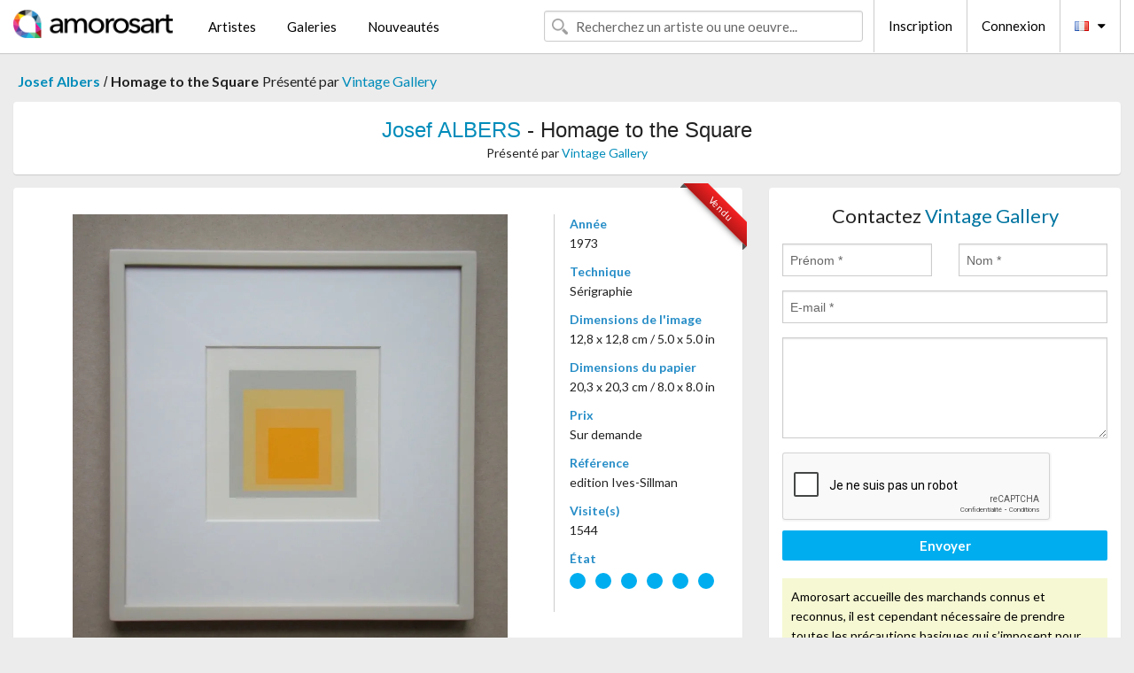

--- FILE ---
content_type: text/html; charset=UTF-8
request_url: https://www.amorosart.com/oeuvre-albers-homage_to_the_square-124135.html
body_size: 4283
content:
<!doctype html>
<html class="no-js" lang="fr">
    <head>
        <meta charset="utf-8"/>
        <meta name="viewport" content="width=device-width, initial-scale=1.0" />
                <title>Sérigraphie de Josef Albers, Homage to the Square sur Amorosart</title>
                        <meta name="description" content="Josef Albers, Homage to the Square, sérigraphie proposé par Vintage Gallery à vendre sur le portail d'art Amorosart" />
                        <meta name="keywords" content="albers, Homage to the Square, sérigraphie" />
                <link rel="shortcut icon" type="image/x-icon" href="favicon.ico" />
        <link rel="icon" type="image/png" href="favicon.png" />
        <!-- css start -->
        <link href="https://fonts.googleapis.com/css?family=Lato:400,400italic,700,300,300italic,700italic,900,100,100italic,900italic" rel="stylesheet" type="text/css" />
        <link href="https://fonts.googleapis.com/css?family=Montserrat:400,700" rel="stylesheet" type="text/css" />
                        <link href="https://www.amorosart.com/build/page.min.css?v=1768486385" rel="stylesheet" type="text/css" />
                        <!-- css end -->
    </head>
    <body>
        <!-- header start -->
<!-- Google tag (gtag.js) -->
<script async src="https://www.googletagmanager.com/gtag/js?id=G-WCER4H6RP1"></script>
<script>
  window.dataLayer = window.dataLayer || [];
  function gtag(){dataLayer.push(arguments);}
  gtag('js', new Date());

  gtag('config', 'G-WCER4H6RP1');
  gtag('config', 'G-MN3ZDL802V');
</script>
<div class="top-bar">
    <div class="row">
        <div class="top-bar-left">
            <ul class="headerLeft">
                <li>
                    <a  href="https://www.amorosart.com/"><img class="header-logo" src="https://www.amorosart.com/assets/images/logoAmorosart.png" width="180"></a>
                </li>
                <a class="show-for-small-only" href="javascript:void();" onclick="$('.menu-mobile').slideToggle(200);"><i class="button-menu-mobile fa fa-bars noir s32"></i></a>
                <div class="header-search-mobile show-for-small-only">
                    <form>
                            <div class="column">
                                <input id="search-mobile" type="text" class="search-mobile s16 mag-search fontLato noir radius" placeholder="Recherchez un artiste ou une oeuvre..." data-source="https://www.amorosart.com/search.html" data-gallery="Galeries" data-artist="Artistes" data-artwork="Oeuvres" />
                            </div>
                    </form>
                </div>
                <li>
                    <ul class="menu s15 fontLato noir hide-for-small-only">
                        <li><a href="https://www.amorosart.com/artistes-contemporains-modernes.html">Artistes</a></li>
                        <li><a href="https://www.amorosart.com/galeries-estampes-originales.html">Galeries</a></li>
                        <li><a href="https://www.amorosart.com/estampes-lithographies.html">Nouveautés</a></li>
                    </ul>
                </li>
            </ul>
        </div>
        <div class="top-bar-right">
            <ul class="headerRight hide-for-small-only">  
                <li class="header-search">
                    <form>
                        <div class="row collapse postfix-round">
                            <div class="columns">
                                <input id="search" type="text" class="s15 fontLato noir radius mag-search" placeholder="Recherchez un artiste ou une oeuvre..."  data-source="https://www.amorosart.com/search.html" data-gallery="Galeries" data-artist="Artistes" data-artwork="Oeuvres" />
                            </div>
                        </div>
                    </form>
                </li>
                <li class="header-links">
                    <ul class="menu s15 fontLato noir">
                        <li><a href="https://www.amorosart.com/signup.html">Inscription</a></li><li><a href="https://www.amorosart.com/signin.html">Connexion</a></li><li><a id="bt-flags" href="#" onclick="$('#other-flags').slideToggle(100);"><i class="famfamfam-flags fr mr10"></i><i class="fa fa-caret-down"></i></a>
                            <ul id="other-flags" class="fontLato s14">
                                                                                                                                                                <li><a href="https://en.amorosart.com/"><i class="famfamfam-flags en mr5"></i></a></li>
                                                                                                                                <li><a href="https://es.amorosart.com/"><i class="famfamfam-flags es mr5"></i></a></li>
                                                                                                                                <li><a href="https://it.amorosart.com/"><i class="famfamfam-flags it mr5"></i></a></li>
                                                                                                                                <li><a href="https://de.amorosart.com/"><i class="famfamfam-flags de mr5"></i></a></li>
                                                                                                                                <li><a href="https://nl.amorosart.com/"><i class="famfamfam-flags nl mr5"></i></a></li>
                                                                                                                                <li><a href="https://pt.amorosart.com/"><i class="famfamfam-flags pt mr5"></i></a></li>
                                                                                                                                <li><a href="https://cn.amorosart.com/"><i class="famfamfam-flags cn mr5"></i></a></li>
                                                                                                                                <li><a href="https://jp.amorosart.com/"><i class="famfamfam-flags jp mr5"></i></a></li>
                                                                                                                                <li><a href="https://ru.amorosart.com/"><i class="famfamfam-flags ru mr5"></i></a></li>
                                                                                            </ul>
                        </li>
                    </ul>
                </li>
            </ul>
        </div>
    </div>
</div>
<div class="menu-mobile" style="display:none">
    <a href="https://www.amorosart.com/artistes-contemporains-modernes.html" class="fontLato">Artistes</a>
    <a href="https://www.amorosart.com/galeries-estampes-originales.html" class="fontLato">Galeries</a>
    <a href="https://www.amorosart.com/estampes-lithographies.html" class="fontLato">Nouveautés</a>
    <a href="https://www.amorosart.com/signup.html" class="fontLato noir">Inscription</a>
    <a href="https://www.amorosart.com/signin.html" class="fontLato noir">Connexion</a>
</div>
<div class="espace20"></div>
<!-- header end -->
        <!-- page start -->
<div class="row prints hide-for-small-only">
    <div class="column">
        <div class="columns">
            <span class="fontLatoBold s16"><a href="https://www.amorosart.com/estampes-albers-13-1.html">Josef Albers</a></span> 
            / <span class="fontLatoBold s16" style="display:inline-block">Homage to the Square</span>
                            <span class="fontLato s16"  style="display:inline-block">Présenté par <a href="https://www.amorosart.com/galerie-estampes-vintage_gallery-918.html">Vintage Gallery</a></span>
                    </div>
    </div>
</div>
<div class="espace10"></div>
<div class="row prints artworks-detail">
    <div class="column">
        <div class="fontLatoBold columns bgBlanc p15 alignC l22">
            <h1 class="s24"><a href="https://www.amorosart.com/estampes-albers-13-1.html">Josef ALBERS</a> - Homage to the Square</h1>
                        <h2 class="fontLato s14">Présenté par <a href="https://www.amorosart.com/galerie-estampes-vintage_gallery-918.html">Vintage Gallery</a></h2>
                    </div>
    </div>
</div>
<div class="espace15"></div>
<div class="row">
    <div class="column large-8 medium-8">
        <div class="bgBlanc p30 alignC mb15">
                        
            <div class="ribbon" style="right: 10px;"><span class="sold">Vendu</span></div>
                         <div class="row artworks-box-image">
                <div class="column large-9 medium-8">
                    <a class="button button-enquiry show-for-small-only" href="#form-contact" style="width:100%" type="submit" >Contactez le vendeur</a>
                    <img class="border-prints-02 resize-to-500" src="https://www.amorosart.com/img/oeuvres/albers-homage-to-the-square-124135-1000x1000.webp" alt="Sérigraphie Albers - Homage to the Square" />
                </div>
                <div class="columns large-3 medium-4 alignL prints-column-details">
                    <ul class="prints-liste-details">
                                                <li><span>Année</span><br />1973</li>
                                                <li><span>Technique</span><br />Sérigraphie</li>
                        <li><span>Dimensions de l'image</span><br />12,8 x 12,8 cm / 5.0 x 5.0 in</li>
                        <li><span>Dimensions du papier</span><br />20,3 x 20,3 cm / 8.0 x 8.0 in</li>
                                                <li><span>Prix</span><br />Sur demande</li>
                        <li><span>Référence</span><br />edition Ives-Sillman</li>
                        <li><span>Visite(s)</span><br />1544</li>
                        <li><span>État</span>
                            <div class="espace5"></div>
                                                        <span class="circle-good"></span>
                                                        <span class="circle-good"></span>
                                                        <span class="circle-good"></span>
                                                        <span class="circle-good"></span>
                                                        <span class="circle-good"></span>
                                                        <span class="circle-good"></span>
                                                                                </li>
                    </ul>
                </div>
            </div>
        </div>
        <div class="bgBlanc p30 mb15">
            <span class="s20"><span class="bleu">Josef ALBERS</span> - Homage to the Square</span>
            <p class="fontLato s14">Original silkscreenprint in 4 colors on light grained wove paper, unsigned and not numbered.<br />Published in 1973 by the edition from Ives-Sillman Inc. in New Haven, USA.<br /><br />New framed with a hand made studio frame,<br />an acid free passe-partout made out of museumboard<br />and a museum glass with a 99% UV-protection.<br /><br />Frame size:  37,0 x 36,5 cm</p>
        </div>
    </div>
    <div class="column large-4 medium-4 mb15">
        <form id="artwork-index-contact" class="bgBlanc p15" data-url="https://www.amorosart.com/artwork/contact.html" data-method="post" data-success-title="Votre message a bien été envoyé!" data-success-text="Cliquez sur le bouton pour continuer">
            <input name="artwork_id" type="hidden" value="124135" />
            <div class="alignC fontLato s22">
                <a name="form-contact"></a>Contactez <span class="bleu">Vintage Gallery</span>
            </div>
            <div class="espace15"></div>
            <div class="row">
                <div class="column large-6 medium-6">
                    <input name="firstname" type="text" placeholder="Prénom *" />
                    <small class="error-firstname hide"></small>
                </div>
                <div class="column large-6 medium-6">
                    <input name="lastname" type="text" placeholder="Nom *" />
                    <small class="error-lastname hide"></small>
                </div>
            </div>
            <div class="row">
                <div class="column">
                    <input name="email" type="text" placeholder="E-mail *" />
                    <small class="error-email hide"></small>
                </div>
            </div>

            <div class="row">
                <div class="column">
                    <textarea name="message" rows="6"></textarea>
                    <small class="error-message hide"></small>
                </div>
            </div>
            <div class="row">
                <div class="column">
                    <div class="g-recaptcha" data-sitekey="6LcaGgATAAAAAPPfYSyOJkuXUkFhjVEI-slKqiOA"></div>
                    <small class="error-g-recaptcha-response hide" style="margin-top: -2px"></small>
                </div>
            </div>
            <div class="espace10"></div>
            <div class="row">
                <div class="column">
                    <button type="submit" class="button button-enquiry" style="width:100%">Envoyer</button>
                </div>
            </div>  
            
            <div class="row">
                <div class="column">
                    <div class="warning-message s14 l22">Amorosart accueille des marchands connus et reconnus, il est cependant nécessaire de prendre toutes les précautions basiques qui s’imposent pour tous les achats sur internet.</div>
                </div>
            </div>
        </form>
        <div class="espace15"></div>
        <div class="bgBlanc p15 alignC">
            <a onclick="javascript:popup(500, 500, 'http://twitter.com/intent/tweet?text=&url=https://www.amorosart.com/oeuvre-albers-homage_to_the_square-124135.html&via=Amorosart');"><span class="btn btn-tweet"><i class="fa fa-twitter"></i></span></a>
            <a onclick="javascript:popup(500, 500, 'https://www.facebook.com/sharer/sharer.php?u=https://www.amorosart.com/oeuvre-albers-homage_to_the_square-124135.html');"><span class="btn btn-facebook"><i class="fa fa-facebook"></i></span></a>
            <a onclick="javascript:popup(500, 500, 'https://plus.google.com/share?url=https://www.amorosart.com/oeuvre-albers-homage_to_the_square-124135.html');"><span class="btn btn-google"><i class="fa fa-google-plus"></i></span></a>
            <a onclick="javascript:popup(500, 500, 'https://www.linkedin.com/shareArticle?mini=true&url=https://www.amorosart.com/oeuvre-albers-homage_to_the_square-124135.html&title=Josef ALBERS - Homage to the Square&source=https://www.amorosart.com/oeuvre-albers-homage_to_the_square-124135.html');" class="hide"><span class="btn btn-linkedin"><i class="fa fa-linkedin"></i></span></a>
            <a href="mailto:?subject=Check this amazing artwork&body=Check this amazing artwork : https://www.amorosart.com/oeuvre-albers-homage_to_the_square-124135.html "><span class="btn btn-github"><i class="fa fa-envelope-o"></i></span></a>    
        </div>
         <div class="espace15"></div>
         <div class="bgBlanc p15 alignC other-links">
             <a href="https://www.amorosart.com/estampes-albers-13-1.html" class="button radius mb5"><i class="fa fa-paint-brush  mr10"></i>Toutes Les Estampes De Albers</a>
             <a href="https://www.amorosart.com/galerie-artiste-vintage_gallery-albers-918-13-1.html" class="button radius"><i class="fa fa-male mr10"></i>Toutes Les Estampes De Vintage Gallery</a>
         </div>
    </div>
</div>
<div class="row prints">
    <div class="column">
        <div class="columns">
            <h2 class="fontMont s16">ESTAMPES DISPONIBLES DE ALBERS</h2>
        </div>
    </div>
</div>
<div class="espace20"></div>
<div class="row prints">
    <div class="column conteneur">
        <div class="row">
                            <div class="colonnePrint columns large-2 medium-3 small-6 end alignC">
                    <div class="boxPrint">
                                                <p class="alignPrints">
                            <a href="https://www.amorosart.com/oeuvre-albers-formulation_articulation_m_grand_format_1972-149728.html" title="Sérigraphie Albers - Formulation Articulation #M (Grand format), 1972" class="lienPrints"><img class="borderPrints printsPlacement" src="https://www.amorosart.com/img/oeuvres/albers-formulation-articulation-m-grand-format-1972-149728-450x450.webp" width="160" alt="Sérigraphie Albers - Formulation Articulation #M (Grand format), 1972" /></a>
                        </p>
                        <ul class="artisteOeuvreInfo">
                            <li class="fontMont s14 noir">Albers</li>
                            <li class="fontLatoLight s12 noir"><a href="https://www.amorosart.com/oeuvre-albers-formulation_articulation_m_grand_format_1972-149728.html">Formulation Articula&hellip;</a></li>
                            <li class="fontLatoLight s12 bleu"><a href="https://www.amorosart.com/galerie-estampes-ncag-1406.html">Ncag</a></li>
                        </ul>
                    </div>
                </div>
                            <div class="colonnePrint columns large-2 medium-3 small-6 end alignC">
                    <div class="boxPrint">
                                                <p class="alignPrints">
                            <a href="https://www.amorosart.com/oeuvre-albers-formulation_articulation_l_grand_format_1972-149723.html" title="Sérigraphie Albers - Formulation Articulation #L (Grand format), 1972" class="lienPrints"><img class="borderPrints printsPlacement" src="https://www.amorosart.com/img/oeuvres/albers-formulation-articulation-l-grand-format-1972-149723-450x450.webp" width="160" alt="Sérigraphie Albers - Formulation Articulation #L (Grand format), 1972" /></a>
                        </p>
                        <ul class="artisteOeuvreInfo">
                            <li class="fontMont s14 noir">Albers</li>
                            <li class="fontLatoLight s12 noir"><a href="https://www.amorosart.com/oeuvre-albers-formulation_articulation_l_grand_format_1972-149723.html">Formulation Articula&hellip;</a></li>
                            <li class="fontLatoLight s12 bleu"><a href="https://www.amorosart.com/galerie-estampes-ncag-1406.html">Ncag</a></li>
                        </ul>
                    </div>
                </div>
                            <div class="colonnePrint columns large-2 medium-3 small-6 end alignC">
                    <div class="boxPrint">
                                                <p class="alignPrints">
                            <a href="https://www.amorosart.com/oeuvre-albers-formulation_articulation_n_grand_format_1972-149722.html" title="Sérigraphie Albers - Formulation Articulation #N (Grand format), 1972" class="lienPrints"><img class="borderPrints printsPlacement" src="https://www.amorosart.com/img/oeuvres/albers-formulation-articulation-n-grand-format-1972-149722-450x450.webp" width="160" alt="Sérigraphie Albers - Formulation Articulation #N (Grand format), 1972" /></a>
                        </p>
                        <ul class="artisteOeuvreInfo">
                            <li class="fontMont s14 noir">Albers</li>
                            <li class="fontLatoLight s12 noir"><a href="https://www.amorosart.com/oeuvre-albers-formulation_articulation_n_grand_format_1972-149722.html">Formulation Articula&hellip;</a></li>
                            <li class="fontLatoLight s12 bleu"><a href="https://www.amorosart.com/galerie-estampes-ncag-1406.html">Ncag</a></li>
                        </ul>
                    </div>
                </div>
                            <div class="colonnePrint columns large-2 medium-3 small-6 end alignC">
                    <div class="boxPrint">
                                                <p class="alignPrints">
                            <a href="https://www.amorosart.com/oeuvre-albers-formulation_articulation_k_grand_format_1972-149720.html" title="Sérigraphie Albers - Formulation Articulation #K (Grand format), 1972" class="lienPrints"><img class="borderPrints printsPlacement" src="https://www.amorosart.com/img/oeuvres/albers-formulation-articulation-k-grand-format-1972-149720-450x450.webp" width="160" alt="Sérigraphie Albers - Formulation Articulation #K (Grand format), 1972" /></a>
                        </p>
                        <ul class="artisteOeuvreInfo">
                            <li class="fontMont s14 noir">Albers</li>
                            <li class="fontLatoLight s12 noir"><a href="https://www.amorosart.com/oeuvre-albers-formulation_articulation_k_grand_format_1972-149720.html">Formulation Articula&hellip;</a></li>
                            <li class="fontLatoLight s12 bleu"><a href="https://www.amorosart.com/galerie-estampes-ncag-1406.html">Ncag</a></li>
                        </ul>
                    </div>
                </div>
                            <div class="colonnePrint columns large-2 medium-3 small-6 end alignC">
                    <div class="boxPrint">
                                                <p class="alignPrints">
                            <a href="https://www.amorosart.com/oeuvre-albers-formulation_articulation_j_grand_format_1972-149719.html" title="Sérigraphie Albers - Formulation Articulation #J (Grand format), 1972" class="lienPrints"><img class="borderPrints printsPlacement" src="https://www.amorosart.com/img/oeuvres/albers-formulation-articulation-j-grand-format-1972-149719-450x450.webp" width="160" alt="Sérigraphie Albers - Formulation Articulation #J (Grand format), 1972" /></a>
                        </p>
                        <ul class="artisteOeuvreInfo">
                            <li class="fontMont s14 noir">Albers</li>
                            <li class="fontLatoLight s12 noir"><a href="https://www.amorosart.com/oeuvre-albers-formulation_articulation_j_grand_format_1972-149719.html">Formulation Articula&hellip;</a></li>
                            <li class="fontLatoLight s12 bleu"><a href="https://www.amorosart.com/galerie-estampes-ncag-1406.html">Ncag</a></li>
                        </ul>
                    </div>
                </div>
                            <div class="colonnePrint columns large-2 medium-3 small-6 end alignC">
                    <div class="boxPrint">
                                                <p class="alignPrints">
                            <a href="https://www.amorosart.com/oeuvre-albers-formulation_articulation_i_grand_format_1972-149718.html" title="Sérigraphie Albers - Formulation Articulation #I (Grand format), 1972" class="lienPrints"><img class="borderPrints printsPlacement" src="https://www.amorosart.com/img/oeuvres/albers-formulation-articulation-i-grand-format-1972-149718-450x450.webp" width="160" alt="Sérigraphie Albers - Formulation Articulation #I (Grand format), 1972" /></a>
                        </p>
                        <ul class="artisteOeuvreInfo">
                            <li class="fontMont s14 noir">Albers</li>
                            <li class="fontLatoLight s12 noir"><a href="https://www.amorosart.com/oeuvre-albers-formulation_articulation_i_grand_format_1972-149718.html">Formulation Articula&hellip;</a></li>
                            <li class="fontLatoLight s12 bleu"><a href="https://www.amorosart.com/galerie-estampes-ncag-1406.html">Ncag</a></li>
                        </ul>
                    </div>
                </div>
                            <div class="colonnePrint columns large-2 medium-3 small-6 end alignC">
                    <div class="boxPrint">
                                                <p class="alignPrints">
                            <a href="https://www.amorosart.com/oeuvre-albers-homage_to_the_square_mma-2-149440.html" title="Sérigraphie Albers - Homage to the Square : MMA-2 " class="lienPrints"><img class="borderPrints printsPlacement" src="https://www.amorosart.com/img/oeuvres/albers-homage-to-the-square-mma-2-149440-450x450.webp" width="160" alt="Sérigraphie Albers - Homage to the Square : MMA-2 " /></a>
                        </p>
                        <ul class="artisteOeuvreInfo">
                            <li class="fontMont s14 noir">Albers</li>
                            <li class="fontLatoLight s12 noir"><a href="https://www.amorosart.com/oeuvre-albers-homage_to_the_square_mma-2-149440.html">Homage to the Square&hellip;</a></li>
                            <li class="fontLatoLight s12 bleu"><a href="https://www.amorosart.com/galerie-estampes-le_coin_des_arts-68.html">Le Coin Des Arts</a></li>
                        </ul>
                    </div>
                </div>
                            <div class="colonnePrint columns large-2 medium-3 small-6 end alignC">
                    <div class="boxPrint">
                                                <div class="ribbon"><span class="sold">Vendu</span></div>
                                                <p class="alignPrints">
                            <a href="https://www.amorosart.com/oeuvre-albers-selected-147962.html" title="Sérigraphie Albers - Selected" class="lienPrints"><img class="borderPrints printsPlacement" src="https://www.amorosart.com/img/oeuvres/albers-selected-147962-450x450.webp" width="160" alt="Sérigraphie Albers - Selected" /></a>
                        </p>
                        <ul class="artisteOeuvreInfo">
                            <li class="fontMont s14 noir">Albers</li>
                            <li class="fontLatoLight s12 noir"><a href="https://www.amorosart.com/oeuvre-albers-selected-147962.html">Selected</a></li>
                            <li class="fontLatoLight s12 bleu"><a href="https://www.amorosart.com/galerie-estampes-vintage_gallery-918.html">Vintage Gallery</a></li>
                        </ul>
                    </div>
                </div>
                            <div class="colonnePrint columns large-2 medium-3 small-6 end alignC">
                    <div class="boxPrint">
                                                <div class="ribbon"><span class="sold">Vendu</span></div>
                                                <p class="alignPrints">
                            <a href="https://www.amorosart.com/oeuvre-albers-protected_blue-147693.html" title="Sérigraphie Albers - Protected Blue" class="lienPrints"><img class="borderPrints printsPlacement" src="https://www.amorosart.com/img/oeuvres/albers-protected-blue-147693-450x450.webp" width="160" alt="Sérigraphie Albers - Protected Blue" /></a>
                        </p>
                        <ul class="artisteOeuvreInfo">
                            <li class="fontMont s14 noir">Albers</li>
                            <li class="fontLatoLight s12 noir"><a href="https://www.amorosart.com/oeuvre-albers-protected_blue-147693.html">Protected Blue</a></li>
                            <li class="fontLatoLight s12 bleu"><a href="https://www.amorosart.com/galerie-estampes-vintage_gallery-918.html">Vintage Gallery</a></li>
                        </ul>
                    </div>
                </div>
                            <div class="colonnePrint columns large-2 medium-3 small-6 end alignC">
                    <div class="boxPrint">
                                                <div class="ribbon"><span class="sold">Vendu</span></div>
                                                <p class="alignPrints">
                            <a href="https://www.amorosart.com/oeuvre-albers-yes_sir_1955-147108.html" title="Sérigraphie Albers - Yes Sir, 1955" class="lienPrints"><img class="borderPrints printsPlacement" src="https://www.amorosart.com/img/oeuvres/albers-yes-sir-1955-147108-450x450.webp" width="160" alt="Sérigraphie Albers - Yes Sir, 1955" /></a>
                        </p>
                        <ul class="artisteOeuvreInfo">
                            <li class="fontMont s14 noir">Albers</li>
                            <li class="fontLatoLight s12 noir"><a href="https://www.amorosart.com/oeuvre-albers-yes_sir_1955-147108.html">Yes Sir, 1955</a></li>
                            <li class="fontLatoLight s12 bleu"><a href="https://www.amorosart.com/galerie-estampes-vintage_gallery-918.html">Vintage Gallery</a></li>
                        </ul>
                    </div>
                </div>
                            <div class="colonnePrint columns large-2 medium-3 small-6 end alignC">
                    <div class="boxPrint">
                                                <div class="ribbon"><span class="sold">Vendu</span></div>
                                                <p class="alignPrints">
                            <a href="https://www.amorosart.com/oeuvre-albers-selected_1959-147107.html" title="Sérigraphie Albers - Selected, 1959" class="lienPrints"><img class="borderPrints printsPlacement" src="https://www.amorosart.com/img/oeuvres/albers-selected-1959-147107-450x450.webp" width="160" alt="Sérigraphie Albers - Selected, 1959" /></a>
                        </p>
                        <ul class="artisteOeuvreInfo">
                            <li class="fontMont s14 noir">Albers</li>
                            <li class="fontLatoLight s12 noir"><a href="https://www.amorosart.com/oeuvre-albers-selected_1959-147107.html">Selected, 1959</a></li>
                            <li class="fontLatoLight s12 bleu"><a href="https://www.amorosart.com/galerie-estampes-vintage_gallery-918.html">Vintage Gallery</a></li>
                        </ul>
                    </div>
                </div>
                        <div class="colonnePrint columns large-2 medium-3 small-6 end alignC">
                <a href="https://www.amorosart.com/estampes-albers-13-1.html">
                    <div class="boxPrint boxNext" style="display: table-cell;vertical-align: middle;">
                        <div class="columns fontLatoLight maj s24 l26 gris text-center">Toutes les estampes de ALBERS</div>
                    </div>
                </a>
            </div>
        </div>
    </div>
</div>
<script type="text/javascript" src="//www.googleadservices.com/pagead/conversion_async.js"></script>
<!-- page end -->
        <!-- footer start -->
<div class="espace40"></div>
<div class="pied">
    <div class="row">
        <div class="columns s12 fontLatoLight s12 l120 blanc alignC">Copyright Amorosart 2008 - 2026 - CNIL n° : 1301442 - <a href="https://www.amorosart.com/glossaire-estampes.html">Glossaire</a> - <a href="https://www.amorosart.com/faq-estampes.html">F.a.q</a></div>
    </div>
</div>
<!-- footer end -->        <!-- js start -->
                        <script src="https://www.amorosart.com/build/page.min.js?v=1768486385" ></script>
                <script src="https://www.google.com/recaptcha/api.js?hl=fr" ></script>
                <script src="https://www.amorosart.com/assets/js/artwork_index.js?v=1768486385" ></script>
                        <script>
            $(document).foundation();
        </script>
        <!-- js end -->
    </body>
</html>


--- FILE ---
content_type: text/html; charset=utf-8
request_url: https://www.google.com/recaptcha/api2/anchor?ar=1&k=6LcaGgATAAAAAPPfYSyOJkuXUkFhjVEI-slKqiOA&co=aHR0cHM6Ly93d3cuYW1vcm9zYXJ0LmNvbTo0NDM.&hl=fr&v=PoyoqOPhxBO7pBk68S4YbpHZ&size=normal&anchor-ms=20000&execute-ms=30000&cb=tbxh9f1azewc
body_size: 49421
content:
<!DOCTYPE HTML><html dir="ltr" lang="fr"><head><meta http-equiv="Content-Type" content="text/html; charset=UTF-8">
<meta http-equiv="X-UA-Compatible" content="IE=edge">
<title>reCAPTCHA</title>
<style type="text/css">
/* cyrillic-ext */
@font-face {
  font-family: 'Roboto';
  font-style: normal;
  font-weight: 400;
  font-stretch: 100%;
  src: url(//fonts.gstatic.com/s/roboto/v48/KFO7CnqEu92Fr1ME7kSn66aGLdTylUAMa3GUBHMdazTgWw.woff2) format('woff2');
  unicode-range: U+0460-052F, U+1C80-1C8A, U+20B4, U+2DE0-2DFF, U+A640-A69F, U+FE2E-FE2F;
}
/* cyrillic */
@font-face {
  font-family: 'Roboto';
  font-style: normal;
  font-weight: 400;
  font-stretch: 100%;
  src: url(//fonts.gstatic.com/s/roboto/v48/KFO7CnqEu92Fr1ME7kSn66aGLdTylUAMa3iUBHMdazTgWw.woff2) format('woff2');
  unicode-range: U+0301, U+0400-045F, U+0490-0491, U+04B0-04B1, U+2116;
}
/* greek-ext */
@font-face {
  font-family: 'Roboto';
  font-style: normal;
  font-weight: 400;
  font-stretch: 100%;
  src: url(//fonts.gstatic.com/s/roboto/v48/KFO7CnqEu92Fr1ME7kSn66aGLdTylUAMa3CUBHMdazTgWw.woff2) format('woff2');
  unicode-range: U+1F00-1FFF;
}
/* greek */
@font-face {
  font-family: 'Roboto';
  font-style: normal;
  font-weight: 400;
  font-stretch: 100%;
  src: url(//fonts.gstatic.com/s/roboto/v48/KFO7CnqEu92Fr1ME7kSn66aGLdTylUAMa3-UBHMdazTgWw.woff2) format('woff2');
  unicode-range: U+0370-0377, U+037A-037F, U+0384-038A, U+038C, U+038E-03A1, U+03A3-03FF;
}
/* math */
@font-face {
  font-family: 'Roboto';
  font-style: normal;
  font-weight: 400;
  font-stretch: 100%;
  src: url(//fonts.gstatic.com/s/roboto/v48/KFO7CnqEu92Fr1ME7kSn66aGLdTylUAMawCUBHMdazTgWw.woff2) format('woff2');
  unicode-range: U+0302-0303, U+0305, U+0307-0308, U+0310, U+0312, U+0315, U+031A, U+0326-0327, U+032C, U+032F-0330, U+0332-0333, U+0338, U+033A, U+0346, U+034D, U+0391-03A1, U+03A3-03A9, U+03B1-03C9, U+03D1, U+03D5-03D6, U+03F0-03F1, U+03F4-03F5, U+2016-2017, U+2034-2038, U+203C, U+2040, U+2043, U+2047, U+2050, U+2057, U+205F, U+2070-2071, U+2074-208E, U+2090-209C, U+20D0-20DC, U+20E1, U+20E5-20EF, U+2100-2112, U+2114-2115, U+2117-2121, U+2123-214F, U+2190, U+2192, U+2194-21AE, U+21B0-21E5, U+21F1-21F2, U+21F4-2211, U+2213-2214, U+2216-22FF, U+2308-230B, U+2310, U+2319, U+231C-2321, U+2336-237A, U+237C, U+2395, U+239B-23B7, U+23D0, U+23DC-23E1, U+2474-2475, U+25AF, U+25B3, U+25B7, U+25BD, U+25C1, U+25CA, U+25CC, U+25FB, U+266D-266F, U+27C0-27FF, U+2900-2AFF, U+2B0E-2B11, U+2B30-2B4C, U+2BFE, U+3030, U+FF5B, U+FF5D, U+1D400-1D7FF, U+1EE00-1EEFF;
}
/* symbols */
@font-face {
  font-family: 'Roboto';
  font-style: normal;
  font-weight: 400;
  font-stretch: 100%;
  src: url(//fonts.gstatic.com/s/roboto/v48/KFO7CnqEu92Fr1ME7kSn66aGLdTylUAMaxKUBHMdazTgWw.woff2) format('woff2');
  unicode-range: U+0001-000C, U+000E-001F, U+007F-009F, U+20DD-20E0, U+20E2-20E4, U+2150-218F, U+2190, U+2192, U+2194-2199, U+21AF, U+21E6-21F0, U+21F3, U+2218-2219, U+2299, U+22C4-22C6, U+2300-243F, U+2440-244A, U+2460-24FF, U+25A0-27BF, U+2800-28FF, U+2921-2922, U+2981, U+29BF, U+29EB, U+2B00-2BFF, U+4DC0-4DFF, U+FFF9-FFFB, U+10140-1018E, U+10190-1019C, U+101A0, U+101D0-101FD, U+102E0-102FB, U+10E60-10E7E, U+1D2C0-1D2D3, U+1D2E0-1D37F, U+1F000-1F0FF, U+1F100-1F1AD, U+1F1E6-1F1FF, U+1F30D-1F30F, U+1F315, U+1F31C, U+1F31E, U+1F320-1F32C, U+1F336, U+1F378, U+1F37D, U+1F382, U+1F393-1F39F, U+1F3A7-1F3A8, U+1F3AC-1F3AF, U+1F3C2, U+1F3C4-1F3C6, U+1F3CA-1F3CE, U+1F3D4-1F3E0, U+1F3ED, U+1F3F1-1F3F3, U+1F3F5-1F3F7, U+1F408, U+1F415, U+1F41F, U+1F426, U+1F43F, U+1F441-1F442, U+1F444, U+1F446-1F449, U+1F44C-1F44E, U+1F453, U+1F46A, U+1F47D, U+1F4A3, U+1F4B0, U+1F4B3, U+1F4B9, U+1F4BB, U+1F4BF, U+1F4C8-1F4CB, U+1F4D6, U+1F4DA, U+1F4DF, U+1F4E3-1F4E6, U+1F4EA-1F4ED, U+1F4F7, U+1F4F9-1F4FB, U+1F4FD-1F4FE, U+1F503, U+1F507-1F50B, U+1F50D, U+1F512-1F513, U+1F53E-1F54A, U+1F54F-1F5FA, U+1F610, U+1F650-1F67F, U+1F687, U+1F68D, U+1F691, U+1F694, U+1F698, U+1F6AD, U+1F6B2, U+1F6B9-1F6BA, U+1F6BC, U+1F6C6-1F6CF, U+1F6D3-1F6D7, U+1F6E0-1F6EA, U+1F6F0-1F6F3, U+1F6F7-1F6FC, U+1F700-1F7FF, U+1F800-1F80B, U+1F810-1F847, U+1F850-1F859, U+1F860-1F887, U+1F890-1F8AD, U+1F8B0-1F8BB, U+1F8C0-1F8C1, U+1F900-1F90B, U+1F93B, U+1F946, U+1F984, U+1F996, U+1F9E9, U+1FA00-1FA6F, U+1FA70-1FA7C, U+1FA80-1FA89, U+1FA8F-1FAC6, U+1FACE-1FADC, U+1FADF-1FAE9, U+1FAF0-1FAF8, U+1FB00-1FBFF;
}
/* vietnamese */
@font-face {
  font-family: 'Roboto';
  font-style: normal;
  font-weight: 400;
  font-stretch: 100%;
  src: url(//fonts.gstatic.com/s/roboto/v48/KFO7CnqEu92Fr1ME7kSn66aGLdTylUAMa3OUBHMdazTgWw.woff2) format('woff2');
  unicode-range: U+0102-0103, U+0110-0111, U+0128-0129, U+0168-0169, U+01A0-01A1, U+01AF-01B0, U+0300-0301, U+0303-0304, U+0308-0309, U+0323, U+0329, U+1EA0-1EF9, U+20AB;
}
/* latin-ext */
@font-face {
  font-family: 'Roboto';
  font-style: normal;
  font-weight: 400;
  font-stretch: 100%;
  src: url(//fonts.gstatic.com/s/roboto/v48/KFO7CnqEu92Fr1ME7kSn66aGLdTylUAMa3KUBHMdazTgWw.woff2) format('woff2');
  unicode-range: U+0100-02BA, U+02BD-02C5, U+02C7-02CC, U+02CE-02D7, U+02DD-02FF, U+0304, U+0308, U+0329, U+1D00-1DBF, U+1E00-1E9F, U+1EF2-1EFF, U+2020, U+20A0-20AB, U+20AD-20C0, U+2113, U+2C60-2C7F, U+A720-A7FF;
}
/* latin */
@font-face {
  font-family: 'Roboto';
  font-style: normal;
  font-weight: 400;
  font-stretch: 100%;
  src: url(//fonts.gstatic.com/s/roboto/v48/KFO7CnqEu92Fr1ME7kSn66aGLdTylUAMa3yUBHMdazQ.woff2) format('woff2');
  unicode-range: U+0000-00FF, U+0131, U+0152-0153, U+02BB-02BC, U+02C6, U+02DA, U+02DC, U+0304, U+0308, U+0329, U+2000-206F, U+20AC, U+2122, U+2191, U+2193, U+2212, U+2215, U+FEFF, U+FFFD;
}
/* cyrillic-ext */
@font-face {
  font-family: 'Roboto';
  font-style: normal;
  font-weight: 500;
  font-stretch: 100%;
  src: url(//fonts.gstatic.com/s/roboto/v48/KFO7CnqEu92Fr1ME7kSn66aGLdTylUAMa3GUBHMdazTgWw.woff2) format('woff2');
  unicode-range: U+0460-052F, U+1C80-1C8A, U+20B4, U+2DE0-2DFF, U+A640-A69F, U+FE2E-FE2F;
}
/* cyrillic */
@font-face {
  font-family: 'Roboto';
  font-style: normal;
  font-weight: 500;
  font-stretch: 100%;
  src: url(//fonts.gstatic.com/s/roboto/v48/KFO7CnqEu92Fr1ME7kSn66aGLdTylUAMa3iUBHMdazTgWw.woff2) format('woff2');
  unicode-range: U+0301, U+0400-045F, U+0490-0491, U+04B0-04B1, U+2116;
}
/* greek-ext */
@font-face {
  font-family: 'Roboto';
  font-style: normal;
  font-weight: 500;
  font-stretch: 100%;
  src: url(//fonts.gstatic.com/s/roboto/v48/KFO7CnqEu92Fr1ME7kSn66aGLdTylUAMa3CUBHMdazTgWw.woff2) format('woff2');
  unicode-range: U+1F00-1FFF;
}
/* greek */
@font-face {
  font-family: 'Roboto';
  font-style: normal;
  font-weight: 500;
  font-stretch: 100%;
  src: url(//fonts.gstatic.com/s/roboto/v48/KFO7CnqEu92Fr1ME7kSn66aGLdTylUAMa3-UBHMdazTgWw.woff2) format('woff2');
  unicode-range: U+0370-0377, U+037A-037F, U+0384-038A, U+038C, U+038E-03A1, U+03A3-03FF;
}
/* math */
@font-face {
  font-family: 'Roboto';
  font-style: normal;
  font-weight: 500;
  font-stretch: 100%;
  src: url(//fonts.gstatic.com/s/roboto/v48/KFO7CnqEu92Fr1ME7kSn66aGLdTylUAMawCUBHMdazTgWw.woff2) format('woff2');
  unicode-range: U+0302-0303, U+0305, U+0307-0308, U+0310, U+0312, U+0315, U+031A, U+0326-0327, U+032C, U+032F-0330, U+0332-0333, U+0338, U+033A, U+0346, U+034D, U+0391-03A1, U+03A3-03A9, U+03B1-03C9, U+03D1, U+03D5-03D6, U+03F0-03F1, U+03F4-03F5, U+2016-2017, U+2034-2038, U+203C, U+2040, U+2043, U+2047, U+2050, U+2057, U+205F, U+2070-2071, U+2074-208E, U+2090-209C, U+20D0-20DC, U+20E1, U+20E5-20EF, U+2100-2112, U+2114-2115, U+2117-2121, U+2123-214F, U+2190, U+2192, U+2194-21AE, U+21B0-21E5, U+21F1-21F2, U+21F4-2211, U+2213-2214, U+2216-22FF, U+2308-230B, U+2310, U+2319, U+231C-2321, U+2336-237A, U+237C, U+2395, U+239B-23B7, U+23D0, U+23DC-23E1, U+2474-2475, U+25AF, U+25B3, U+25B7, U+25BD, U+25C1, U+25CA, U+25CC, U+25FB, U+266D-266F, U+27C0-27FF, U+2900-2AFF, U+2B0E-2B11, U+2B30-2B4C, U+2BFE, U+3030, U+FF5B, U+FF5D, U+1D400-1D7FF, U+1EE00-1EEFF;
}
/* symbols */
@font-face {
  font-family: 'Roboto';
  font-style: normal;
  font-weight: 500;
  font-stretch: 100%;
  src: url(//fonts.gstatic.com/s/roboto/v48/KFO7CnqEu92Fr1ME7kSn66aGLdTylUAMaxKUBHMdazTgWw.woff2) format('woff2');
  unicode-range: U+0001-000C, U+000E-001F, U+007F-009F, U+20DD-20E0, U+20E2-20E4, U+2150-218F, U+2190, U+2192, U+2194-2199, U+21AF, U+21E6-21F0, U+21F3, U+2218-2219, U+2299, U+22C4-22C6, U+2300-243F, U+2440-244A, U+2460-24FF, U+25A0-27BF, U+2800-28FF, U+2921-2922, U+2981, U+29BF, U+29EB, U+2B00-2BFF, U+4DC0-4DFF, U+FFF9-FFFB, U+10140-1018E, U+10190-1019C, U+101A0, U+101D0-101FD, U+102E0-102FB, U+10E60-10E7E, U+1D2C0-1D2D3, U+1D2E0-1D37F, U+1F000-1F0FF, U+1F100-1F1AD, U+1F1E6-1F1FF, U+1F30D-1F30F, U+1F315, U+1F31C, U+1F31E, U+1F320-1F32C, U+1F336, U+1F378, U+1F37D, U+1F382, U+1F393-1F39F, U+1F3A7-1F3A8, U+1F3AC-1F3AF, U+1F3C2, U+1F3C4-1F3C6, U+1F3CA-1F3CE, U+1F3D4-1F3E0, U+1F3ED, U+1F3F1-1F3F3, U+1F3F5-1F3F7, U+1F408, U+1F415, U+1F41F, U+1F426, U+1F43F, U+1F441-1F442, U+1F444, U+1F446-1F449, U+1F44C-1F44E, U+1F453, U+1F46A, U+1F47D, U+1F4A3, U+1F4B0, U+1F4B3, U+1F4B9, U+1F4BB, U+1F4BF, U+1F4C8-1F4CB, U+1F4D6, U+1F4DA, U+1F4DF, U+1F4E3-1F4E6, U+1F4EA-1F4ED, U+1F4F7, U+1F4F9-1F4FB, U+1F4FD-1F4FE, U+1F503, U+1F507-1F50B, U+1F50D, U+1F512-1F513, U+1F53E-1F54A, U+1F54F-1F5FA, U+1F610, U+1F650-1F67F, U+1F687, U+1F68D, U+1F691, U+1F694, U+1F698, U+1F6AD, U+1F6B2, U+1F6B9-1F6BA, U+1F6BC, U+1F6C6-1F6CF, U+1F6D3-1F6D7, U+1F6E0-1F6EA, U+1F6F0-1F6F3, U+1F6F7-1F6FC, U+1F700-1F7FF, U+1F800-1F80B, U+1F810-1F847, U+1F850-1F859, U+1F860-1F887, U+1F890-1F8AD, U+1F8B0-1F8BB, U+1F8C0-1F8C1, U+1F900-1F90B, U+1F93B, U+1F946, U+1F984, U+1F996, U+1F9E9, U+1FA00-1FA6F, U+1FA70-1FA7C, U+1FA80-1FA89, U+1FA8F-1FAC6, U+1FACE-1FADC, U+1FADF-1FAE9, U+1FAF0-1FAF8, U+1FB00-1FBFF;
}
/* vietnamese */
@font-face {
  font-family: 'Roboto';
  font-style: normal;
  font-weight: 500;
  font-stretch: 100%;
  src: url(//fonts.gstatic.com/s/roboto/v48/KFO7CnqEu92Fr1ME7kSn66aGLdTylUAMa3OUBHMdazTgWw.woff2) format('woff2');
  unicode-range: U+0102-0103, U+0110-0111, U+0128-0129, U+0168-0169, U+01A0-01A1, U+01AF-01B0, U+0300-0301, U+0303-0304, U+0308-0309, U+0323, U+0329, U+1EA0-1EF9, U+20AB;
}
/* latin-ext */
@font-face {
  font-family: 'Roboto';
  font-style: normal;
  font-weight: 500;
  font-stretch: 100%;
  src: url(//fonts.gstatic.com/s/roboto/v48/KFO7CnqEu92Fr1ME7kSn66aGLdTylUAMa3KUBHMdazTgWw.woff2) format('woff2');
  unicode-range: U+0100-02BA, U+02BD-02C5, U+02C7-02CC, U+02CE-02D7, U+02DD-02FF, U+0304, U+0308, U+0329, U+1D00-1DBF, U+1E00-1E9F, U+1EF2-1EFF, U+2020, U+20A0-20AB, U+20AD-20C0, U+2113, U+2C60-2C7F, U+A720-A7FF;
}
/* latin */
@font-face {
  font-family: 'Roboto';
  font-style: normal;
  font-weight: 500;
  font-stretch: 100%;
  src: url(//fonts.gstatic.com/s/roboto/v48/KFO7CnqEu92Fr1ME7kSn66aGLdTylUAMa3yUBHMdazQ.woff2) format('woff2');
  unicode-range: U+0000-00FF, U+0131, U+0152-0153, U+02BB-02BC, U+02C6, U+02DA, U+02DC, U+0304, U+0308, U+0329, U+2000-206F, U+20AC, U+2122, U+2191, U+2193, U+2212, U+2215, U+FEFF, U+FFFD;
}
/* cyrillic-ext */
@font-face {
  font-family: 'Roboto';
  font-style: normal;
  font-weight: 900;
  font-stretch: 100%;
  src: url(//fonts.gstatic.com/s/roboto/v48/KFO7CnqEu92Fr1ME7kSn66aGLdTylUAMa3GUBHMdazTgWw.woff2) format('woff2');
  unicode-range: U+0460-052F, U+1C80-1C8A, U+20B4, U+2DE0-2DFF, U+A640-A69F, U+FE2E-FE2F;
}
/* cyrillic */
@font-face {
  font-family: 'Roboto';
  font-style: normal;
  font-weight: 900;
  font-stretch: 100%;
  src: url(//fonts.gstatic.com/s/roboto/v48/KFO7CnqEu92Fr1ME7kSn66aGLdTylUAMa3iUBHMdazTgWw.woff2) format('woff2');
  unicode-range: U+0301, U+0400-045F, U+0490-0491, U+04B0-04B1, U+2116;
}
/* greek-ext */
@font-face {
  font-family: 'Roboto';
  font-style: normal;
  font-weight: 900;
  font-stretch: 100%;
  src: url(//fonts.gstatic.com/s/roboto/v48/KFO7CnqEu92Fr1ME7kSn66aGLdTylUAMa3CUBHMdazTgWw.woff2) format('woff2');
  unicode-range: U+1F00-1FFF;
}
/* greek */
@font-face {
  font-family: 'Roboto';
  font-style: normal;
  font-weight: 900;
  font-stretch: 100%;
  src: url(//fonts.gstatic.com/s/roboto/v48/KFO7CnqEu92Fr1ME7kSn66aGLdTylUAMa3-UBHMdazTgWw.woff2) format('woff2');
  unicode-range: U+0370-0377, U+037A-037F, U+0384-038A, U+038C, U+038E-03A1, U+03A3-03FF;
}
/* math */
@font-face {
  font-family: 'Roboto';
  font-style: normal;
  font-weight: 900;
  font-stretch: 100%;
  src: url(//fonts.gstatic.com/s/roboto/v48/KFO7CnqEu92Fr1ME7kSn66aGLdTylUAMawCUBHMdazTgWw.woff2) format('woff2');
  unicode-range: U+0302-0303, U+0305, U+0307-0308, U+0310, U+0312, U+0315, U+031A, U+0326-0327, U+032C, U+032F-0330, U+0332-0333, U+0338, U+033A, U+0346, U+034D, U+0391-03A1, U+03A3-03A9, U+03B1-03C9, U+03D1, U+03D5-03D6, U+03F0-03F1, U+03F4-03F5, U+2016-2017, U+2034-2038, U+203C, U+2040, U+2043, U+2047, U+2050, U+2057, U+205F, U+2070-2071, U+2074-208E, U+2090-209C, U+20D0-20DC, U+20E1, U+20E5-20EF, U+2100-2112, U+2114-2115, U+2117-2121, U+2123-214F, U+2190, U+2192, U+2194-21AE, U+21B0-21E5, U+21F1-21F2, U+21F4-2211, U+2213-2214, U+2216-22FF, U+2308-230B, U+2310, U+2319, U+231C-2321, U+2336-237A, U+237C, U+2395, U+239B-23B7, U+23D0, U+23DC-23E1, U+2474-2475, U+25AF, U+25B3, U+25B7, U+25BD, U+25C1, U+25CA, U+25CC, U+25FB, U+266D-266F, U+27C0-27FF, U+2900-2AFF, U+2B0E-2B11, U+2B30-2B4C, U+2BFE, U+3030, U+FF5B, U+FF5D, U+1D400-1D7FF, U+1EE00-1EEFF;
}
/* symbols */
@font-face {
  font-family: 'Roboto';
  font-style: normal;
  font-weight: 900;
  font-stretch: 100%;
  src: url(//fonts.gstatic.com/s/roboto/v48/KFO7CnqEu92Fr1ME7kSn66aGLdTylUAMaxKUBHMdazTgWw.woff2) format('woff2');
  unicode-range: U+0001-000C, U+000E-001F, U+007F-009F, U+20DD-20E0, U+20E2-20E4, U+2150-218F, U+2190, U+2192, U+2194-2199, U+21AF, U+21E6-21F0, U+21F3, U+2218-2219, U+2299, U+22C4-22C6, U+2300-243F, U+2440-244A, U+2460-24FF, U+25A0-27BF, U+2800-28FF, U+2921-2922, U+2981, U+29BF, U+29EB, U+2B00-2BFF, U+4DC0-4DFF, U+FFF9-FFFB, U+10140-1018E, U+10190-1019C, U+101A0, U+101D0-101FD, U+102E0-102FB, U+10E60-10E7E, U+1D2C0-1D2D3, U+1D2E0-1D37F, U+1F000-1F0FF, U+1F100-1F1AD, U+1F1E6-1F1FF, U+1F30D-1F30F, U+1F315, U+1F31C, U+1F31E, U+1F320-1F32C, U+1F336, U+1F378, U+1F37D, U+1F382, U+1F393-1F39F, U+1F3A7-1F3A8, U+1F3AC-1F3AF, U+1F3C2, U+1F3C4-1F3C6, U+1F3CA-1F3CE, U+1F3D4-1F3E0, U+1F3ED, U+1F3F1-1F3F3, U+1F3F5-1F3F7, U+1F408, U+1F415, U+1F41F, U+1F426, U+1F43F, U+1F441-1F442, U+1F444, U+1F446-1F449, U+1F44C-1F44E, U+1F453, U+1F46A, U+1F47D, U+1F4A3, U+1F4B0, U+1F4B3, U+1F4B9, U+1F4BB, U+1F4BF, U+1F4C8-1F4CB, U+1F4D6, U+1F4DA, U+1F4DF, U+1F4E3-1F4E6, U+1F4EA-1F4ED, U+1F4F7, U+1F4F9-1F4FB, U+1F4FD-1F4FE, U+1F503, U+1F507-1F50B, U+1F50D, U+1F512-1F513, U+1F53E-1F54A, U+1F54F-1F5FA, U+1F610, U+1F650-1F67F, U+1F687, U+1F68D, U+1F691, U+1F694, U+1F698, U+1F6AD, U+1F6B2, U+1F6B9-1F6BA, U+1F6BC, U+1F6C6-1F6CF, U+1F6D3-1F6D7, U+1F6E0-1F6EA, U+1F6F0-1F6F3, U+1F6F7-1F6FC, U+1F700-1F7FF, U+1F800-1F80B, U+1F810-1F847, U+1F850-1F859, U+1F860-1F887, U+1F890-1F8AD, U+1F8B0-1F8BB, U+1F8C0-1F8C1, U+1F900-1F90B, U+1F93B, U+1F946, U+1F984, U+1F996, U+1F9E9, U+1FA00-1FA6F, U+1FA70-1FA7C, U+1FA80-1FA89, U+1FA8F-1FAC6, U+1FACE-1FADC, U+1FADF-1FAE9, U+1FAF0-1FAF8, U+1FB00-1FBFF;
}
/* vietnamese */
@font-face {
  font-family: 'Roboto';
  font-style: normal;
  font-weight: 900;
  font-stretch: 100%;
  src: url(//fonts.gstatic.com/s/roboto/v48/KFO7CnqEu92Fr1ME7kSn66aGLdTylUAMa3OUBHMdazTgWw.woff2) format('woff2');
  unicode-range: U+0102-0103, U+0110-0111, U+0128-0129, U+0168-0169, U+01A0-01A1, U+01AF-01B0, U+0300-0301, U+0303-0304, U+0308-0309, U+0323, U+0329, U+1EA0-1EF9, U+20AB;
}
/* latin-ext */
@font-face {
  font-family: 'Roboto';
  font-style: normal;
  font-weight: 900;
  font-stretch: 100%;
  src: url(//fonts.gstatic.com/s/roboto/v48/KFO7CnqEu92Fr1ME7kSn66aGLdTylUAMa3KUBHMdazTgWw.woff2) format('woff2');
  unicode-range: U+0100-02BA, U+02BD-02C5, U+02C7-02CC, U+02CE-02D7, U+02DD-02FF, U+0304, U+0308, U+0329, U+1D00-1DBF, U+1E00-1E9F, U+1EF2-1EFF, U+2020, U+20A0-20AB, U+20AD-20C0, U+2113, U+2C60-2C7F, U+A720-A7FF;
}
/* latin */
@font-face {
  font-family: 'Roboto';
  font-style: normal;
  font-weight: 900;
  font-stretch: 100%;
  src: url(//fonts.gstatic.com/s/roboto/v48/KFO7CnqEu92Fr1ME7kSn66aGLdTylUAMa3yUBHMdazQ.woff2) format('woff2');
  unicode-range: U+0000-00FF, U+0131, U+0152-0153, U+02BB-02BC, U+02C6, U+02DA, U+02DC, U+0304, U+0308, U+0329, U+2000-206F, U+20AC, U+2122, U+2191, U+2193, U+2212, U+2215, U+FEFF, U+FFFD;
}

</style>
<link rel="stylesheet" type="text/css" href="https://www.gstatic.com/recaptcha/releases/PoyoqOPhxBO7pBk68S4YbpHZ/styles__ltr.css">
<script nonce="qMcrI-qHmiOY3alwvYXazg" type="text/javascript">window['__recaptcha_api'] = 'https://www.google.com/recaptcha/api2/';</script>
<script type="text/javascript" src="https://www.gstatic.com/recaptcha/releases/PoyoqOPhxBO7pBk68S4YbpHZ/recaptcha__fr.js" nonce="qMcrI-qHmiOY3alwvYXazg">
      
    </script></head>
<body><div id="rc-anchor-alert" class="rc-anchor-alert"></div>
<input type="hidden" id="recaptcha-token" value="[base64]">
<script type="text/javascript" nonce="qMcrI-qHmiOY3alwvYXazg">
      recaptcha.anchor.Main.init("[\x22ainput\x22,[\x22bgdata\x22,\x22\x22,\[base64]/[base64]/[base64]/bmV3IHJbeF0oY1swXSk6RT09Mj9uZXcgclt4XShjWzBdLGNbMV0pOkU9PTM/bmV3IHJbeF0oY1swXSxjWzFdLGNbMl0pOkU9PTQ/[base64]/[base64]/[base64]/[base64]/[base64]/[base64]/[base64]/[base64]\x22,\[base64]\\u003d\\u003d\x22,\x22woo/[base64]/DiQTCi2Iuw5UaHmdAwqDDvw/CvcOjw6PCkjDDhsO1HsOyEsKAw7cccVgRw7lhwpY8VRzDml3Ck1/CjTfCkjTChcKfAsOYw7ACwrvDrWXDocKXwoBWwqXDi8OoK1ZgUMOiG8KrwrImwoQ6woUdHWPDjjrDvMOnRSfCi8OWeW5iw5AyTcKdw4U4w7VPUVozw6zDsgPDmhfDlsO7OcO1KGLDvx1JQcKlw4jDvcOdwonCrB5CASrDjz/Ct8OMw7nCnwDChxbDk8KnbBDDvUnDuXXDjhvDpGjDpsKjwpozdcKaVVvDtFRdKi7CoMKow6QnwpMHSMO+wqpSwrfCncO/w6YHw6nDr8Kow4XCqUPDtz4owoXDogbCuSQ2Y0RIWlsAwrZIaMOewppdw4lXwrvDhSLDqFRgKSZFw7vCpMKIBC8NwpzDnsKHw6rCp8OhCxnCnsK4YmXCsRHDtnPDlcOFw5/CnS16wqgjSDN7G8KDAUTDtUAGfkLDmMKywqHDqMKmXRLDusODw6oEJcKBw5jDlcOAw73CicKbLcOmwrd+w5UJwpvCtcO1wqTDhsK5wrfDjcKuwrrCmV9AJTDClcO2Z8KVPmlEwoZmwp/CtsKvw5zDqR7CoMKHwqPDtgtWC2xWMnLCk3HDmsO4w6lkwpA/IcKzwpHCucOwwpg4w5t+w7AAwoxXwoJ8K8OSNsK/LcO/WcKGw7kUEMOScMO4woPDlQzCuMOvF1DCgMOSw4NHwq9uRWl8dzPDpkocwpnCh8OmYUcPwqTCsjfDkA1OaMKrfH1vQhFDL8KKVEd+HsO0EsOHem3DqcOJSVXDpsKrwrR/YVHCncKEwpTDtVTDg33DtFFQw6fCrMKRBsOaV8KYf13DpMO1cMOXwq3Ckz7CuT97wrzCrsKcw7bCm3PDiSPDssOAG8KsG1JIPMKBw5XDkcKTwpspw4jDm8OsZsOJw7hEwpwWUwvDlcKlw5wvTyNQwrMFHDDCjg3Cmy/CmxF5w5Q3bMKEwovDhDhwwrxkE3bDhzXCmcKhNmdRw7ghbsKpwq8aVMKvw74cO3bClETDmi5Wwp/[base64]/CtWQFccKqwo/[base64]/[base64]/[base64]/DnQlaXkdxO8Kuw5Rqw7NUwoc+w4HDlz3CiwrCgMK5woHDuD4wQMKrwr3DqQYLYsOtw6jDvsK3w57DiF3Cl2Z2dMOZJ8KHNcKvw5nDucK/IyxewoHCocOlU00rGsK/KAfCsk4wwqhkfWpuW8OPZm/[base64]/McKadcOpfjceD1DCqsO5VhlzbMOLasORw4V1Fl3Dq35NFTRtwrVww6wkesKyfMOIw6/DlSHCg2pKXmzCuiLDicKQOMKZTjc2w4wlXz/Cuk55wqQVw6bDrcKVOmjCqwvDpcKIUMKeTsO0w6cRf8O7PcKle2LCuRp1AcKRw43CuQJLw7jDpcOKK8K9FMKPQkJ3w5Jaw5tfw7EGGBUNUHTCnQfDj8OhJhUzw6rCncOWwq3ClA5cw64NwqnDoU/DmXg3w5rCkcOHN8K6MsKvwos3VMKZwpwAwrbCgcKpcEQaW8O1asKew6/DiTgWw70vwrjCmz/DjHdFU8Kvw4YTwqoAKnzDssOAemTDtidifsKhTyPDgiHDqGLDoyQRCcKgFsO2w73Cp8KXwp7Dq8KyZsOYw5/Cln/CjH7Cki4mwoxvw7M+wo1IGsKiw7fDvMO3BMKewqvCjALDpMKIVsKYwovDucKrwoPCocKCw5IJwrUyw5chdC3CnRDDgXYgecKweMK6TMKKw6HCgSRhw4sHPQzCn0tcw6sgKVnDn8KpwqfCusKYwrzDpVBFw6/CncKVW8O3w59FwrdvNsK8w49iHMKtw4bDiXHCl8KYw7/CmA5wEMKVwoNoHWbDnsKfIn/DmcKXPGRyIDTDtA7CuRF3wqceXcKhecO5w5XCr8KDAE3DtcOnwozCnMK9w4JSw7Bbd8OIwofCmsKHwpjChkvCvsKIPgJ1EnTDncO+wqR4ByYPwqTDkFxQbcO/w6kcZsKSQ0fCkxrCpU3Dgkc7GRDDhsK1wqZyGcO3NBbCm8K5NV1fwonDtMKowpnDhFnDqV9+w6JxWcKTOcO0TR0Nw4XCgF7DgMOfBDjDmG5DwrLDnMKBwoEJKMOIdV3CncOvGX/Cu1RrRcK+JcKdwpbDgMKkYMKcKcOIA3xEwoXClMKTwq3DmsKMOgDDgsOfw49uDcKbw6PDjsKKw6JSRSnCjsOJBw4MfzPDsMO5w7HCs8K0QGgsW8OFBsOowpIjwo0TXETDtMOhwpVSwp7Cs0XDlGXDv8KlHMKyfT8PDsO4wqJWwrbDuBLDqsOoOsO/dg/[base64]/w5jDp07CncOPw4lFbgPDh0XCvWJewo4rcsKTZcOawrF+W0w+EcOEwpckf8KpMT3CnAXDqEI4Fww/ZMKxwrhUd8KtwpdiwplJw4PChH13wqBReDvDocOUdsOcLC/DoDdtPUnDk0/ClsO4XcO9LjsXU3nCpsOHwonDknzCu2cPw7nCnyHDisOOw6PDqcKFS8Oaw6jDo8KMdCAMHMKIw5rDp2NywqvDoUDDtMOlJFjDiUBqTUcUw6XCs1nCoMOiwoXDmEJewooBw7cuwqp4UEzDgC/Dr8K1w4TDqcKNSMKgXkBFfxDDqsKrBwvDg1MOw4HCiFFMw4w/Qwd/cC96wobCiMKyAyAgwqzCrHNyw5Aewq3Co8OTYAnCj8KwwoLCvjTDnQAGwpfCnMKAEcKrwrzCu8Ovw7pEwrF7L8O8K8KOC8OFwprCvcKiw77Dn2rClDDDsMO+FMK0w6/CsMKGXsO7wod0axTCoj/Dn0B8wq7CvzF4wqXDqcOJIsOvecOSFCDDjW7CiMOOFcOKw5Juw5TCqsKOwrXDqxEFN8OiC3rCo0rCiELCplbDuX0JwpgAPcKRw5/DicKUwo5YYUXCm31aOXrDg8OlccK2fTZMw7dbRcOpS8Ouw4/DjMOGCQ/DrsKMworDsndiwr/CpsOwP8OmVcO9KDDCtsKvbsOcd1YYw6gewqnCv8KhJsKEHsOrwprCvQfDn1QIw5bCggTDkw14wpLCqiAhw6dydHkew6Qnw51TRGPChRLDvMKNw4rCpV3CmMKPGcOJWWBBHMOWP8Ozwp7DgUrCn8OeFsKFKHjCu8KYwp/DosKZDgzCpMOIU8K/[base64]/DiGIBbjwoQ8K/V0YmVzrDjMKgalAzaMKdOMOkwpUCw4dpfMOffFcawrXCvcOrHyjDu8KyAcKMw7Zfwp8MZz5ZwqLDqSXDoCVCw45xw5AEOcO3wp1qaBTCnsKYQmQzw4PDvsKew5LDkcKxwqnDtVbDvR3Cv1bDr0/Dj8K6B23CrWoCMMK/w4RRw7XCl1rCiMOpOWLDmB/[base64]/DgW1RLVfDjcOqw6JMLMKewqA7wpEUCMOUei47OMOpw6VLYiNSwqswMMO1wqdww5BLEcOMQCzDu8O/w5gew4vCq8OqBsKEwqtJbMOQSEXDonnCh1vCnV9yw4wdYQdWHQXDsyoTGcOTwrVqw4HCuMO0wo/CvFgzIcO3H8OlVVZxDMOxw6YcwrXCjxxPwrUvwqttwoHClz9beg12DMOQwrrDsW/[base64]/[base64]/[base64]/w6rDmU7CusOCen9QWsOpwq7Dm3zDpgIaNUfDlsOCw4NOwo1tNcKkw7jDs8KHwqrDvcONwrzCuMK6DcOcwpbDhzDCnMKIwpsrQsKqAXVYw7/[base64]/O8ODwr9PWcOmwrDDl1MjIm8ZYMO7X8KwwpvDrcOBwpAqw5/DkRTDjsK5wr4Pw7VIw4wtQjfDtX5ow6nCvnTDicKmbsK7woEIwrTCpMKBTMOlYcK8wq85Z23CnhNzAsKWdsOdEsKBwo0PDE/CusO/Q8Kfw7LDlcO9wq8JCw5rw4fCusKbecOOw5Y0XWHCoxvDnMOaAMOVGkZXw6HDo8K4wrwcf8KCw4FKCcOAwpB9GMKmwppcdcKiTQwewosYw73Cp8KEwq/CmsKUc8OqwovCrXlHw7HCs3jDpMKxWcK8csObwpEAIMKGKMKyw4A/SsOBw57DucKdRV0Qw4pVJ8OzwqFAw75RwrTDqj7CkUbCpMKRw6DCn8KIwovCtBTClcKQw5XCusOoZ8OaSmYaeBFCHGPDoUMJw6vCp3zCjMOtXFZQbsKdCFfCpjvDiE/DksO3DsOYSSDDpMKVXxzCn8KAPMOrURrCi3LDgV/Dtxd5L8KhwqNDwr3CgcKaw4XCm3XCtE11ClhSNE53UcKqFwV8w4/CqcKODTs7KcO3NX1VwqvDr8Oaw6Flw4zCvF3DtiDCk8KCHGHDqF4MOlN+PHwaw5kuw7LCoGfCpsOowpLDuGoJwoTCrB5Uw6jCjiEJGC7CjmrDlMKlw7MMw4HCs8Omw7fCvcKOw4JhERBNfcK/HWlowo7CpcOILMOPJ8ORFMOrw4zCpTMpHsOjc8O+wpNNw6zDphvCsiLDucKiw4XCoyl4F8KVN2YqOR7Cq8OZwrlMw7nCusKwBnnCrwhZH8Ovw754w4opwrJ+wp3Dt8OFM3/Dr8O7wr/Dr1XDkcKhR8Olw6tmw5XDpXfDqMKeK8KbGmhEFcKaworDmUgQEcK3OMODwokkH8ORKxU9EMOAC8Ozw7TDt2VsMGEOw5PDi8KfSEHCsMKgw6zDqxbCn0bDjSzClBopwqHCl8OEw5vDiwdFFj0Kwo8rbcKjwrJRw67DoQ/CkxXDnXQaZH/DpcO2w6/DhsOvTiXDq0HCl2fDiXXCjMO2bsKTFcK3wqZjEsKpw7JVW8KIwoVtQMOCw4oyX3d0fHvDqsOGExrCqALDp3DChF3DvkhkJsKKfVYQw4PDocOyw4BjwrZhF8OyRgPCoyDCiMKJwqxtWQPDlcOAwrcPWsOfwonDiMKJScORwq/CuSRqwp/DrWogEsOSw4jDhMOxFcKJccOVw6oIJsKmw6R/UMOawpHDszfCnsKGJnjCv8KoXsO9EcOGw5DDpcOqSSPDq8OAwoXCqMOYacKRwqrDv8Kdw4h3wokYHhsGw5xdSURsBiDDhiPDpsOdNcKmUcOuw74+HcOvNMKVw4cIwr7CmsKrw7nDsjzDiMOoS8KIYTBVbATDscOSQsKUw6PDjcK4wq13w6/CpxcCHmrCtTcHWXAfI3E1w4Y/NMKgwpA1UyzCgUvDtsOmwpJVw6BVOcKWaRXDrQckVcKwehtlw5XCrcOtRMKUQiZJw7tqVC/[base64]/CrsKgw7jDghAORjMcw5ZfwrHDmMK5wqkUF8OYwoXDkwBwwpvCnljDtyPDiMKkw4oPw6wmeTRlwqtrOsKhwrcEWlHCiT/CnWx/w69BwrhlDW/Cox/DusKxwo1mNMKFwojCtMO+UhcCw5xmVxw+w7Y5OsKWw7h7woFnwpF3d8KHN8O1wp48YwBXV1LCtAozHkPDnsK2NcKVB8OMIcKgDUIEw6ImKxbDklPDksOowpbCmcOTw65sPUjDkMOTJk3DtAdIJHpME8KvJcK+QcKZw6/CtnzDuMOew47DvUAVHCVSw63DvsKcMsKpZcKzw4Ecw5jCjsKTfMKGwr8lw5XDmRQdLxl8w5jCtgwrDMOVw48PwpDDoMKgZC4CK8KuIRjCn0XDtcO0G8KGJkfCpMOfwrjDqgrCgMK/TjcAw7NpYUTCmF8xwo56YcK8w5N+FcOVWDrCi0Jqwqlgw4jDu3tqwqpPJMObennCpC/CkSlPOmJqwqBlwobCqRJiwr5kwrh9ACnDt8OLOsOFw4zCsnQVbQ1GFwTDrMO+w4zDlsOew4hIZ8OZTWJ9wrLDrg9kw6HDjcKeDjLDnMKbwpRaChnCrRR3w4YrwobCvlIYdMObWEZTw5gKIcKVwo8pw5tYdsOfdMOFwr9SJTLDjlXCnMKwL8KbNsKNLcKVw4/Cl8O2wp0+woLDqEALwq3DjxTCtzZww5cMI8K/WTnCpsOCwrXDq8OrOsKtC8KgE0dtw6M9wq5UC8OPwpzCknPDviwEAMKIIsOgwpvCtsKuw5nCoMOmwrHCmMK5WMOyOA4HIcKTFknDrMKSw5c/ZigxLXXDh8Kww7rDnDFhw4pow4A3ShHCp8OWw5TCt8KxwqBwOMKdw7XCnHXDo8KNNDARwoPDpW0bPMOww5sdw5tjDMOYOANIXVJfw7NLwr7CiAsjw6vCkcKxLm/[base64]/CmsKNTcKlPcOrwrgEC8Oow7cAwr3Dj8OdLW4EcMKGw71mRcKFXHnDoMOhwphRfMKdw6XCpgbCpR8ww6Z3w7JFKMKeasK7YxLDql5sf8KUwpbDl8KUw6LDv8KYw7zDpCvCtUPCi8K2wqnDg8Kgw5zCmzTDtcKdDsKnSkTDjsOowo/DmcOBw63Co8Ozwr0VR8OWwrBjElM7w7UCwqIEE8KBwqjDqGfDv8KNw4/CncO2L0YMwqdHwrrDtsKHwrk3U8KcIELDicObwp/Cq8OnwqLCiifDgSDCncObw6rDgMOcwp4IwolnI8ONwrcCwpcWa8OvwrkcdMKXw4dLQMKcwq5tw4R1wpLCogjDkgXCuzHCtsOgPMKJw4tLw63CrcO0FcOxXj4RV8KkXxJsSsOqJ8ONS8OzNsKBwp7DqGzDu8OWw5vCiBzDmwRFUh/DkjEIw512w60lwqHCkAHDjTHDlcKNDcOIw7tWwqzDksK2w4fDh05Cc8K7M8Kjwq3CmsO7GkJKDVnDkkMkwrvCp394w77CtBbCj1ZVw78UJUfCs8OWwoYtw7HDjBN8AMKnAsKLAsKeXQdGN8KrLcO0w5Y2BR/DpXrDiMK2QUAfMV9nwoUACcKQwqI+w5vCjnVew6vDlC7DgsONw4vDvhvCjB3DljpCwprDozknRcORKHHCiz7Cr8K1w5k+HQNTw4gKf8OOfMONHGULPRLCnXnCncK9BcOsNcOyW3LCgsKHY8OBME/ClA3ChsKHKcOXworDmDkQFkU/wobDs8Kdw4nDrcOtw7nCoMK6Rwdkw6bCoFDDqsOhwrgBfXrCm8OlZQ9Hw6vDk8KXw4Ycw7/Cji4Jw41Rwq81dADDugIGwq/DuMOpEcO5w5Z4AFB3eDDCrMKtNgjDscO6NFRNworCpn9Iw4PDj8OJUsOew7LCqsOsDD4DAMOSwpYkd8OwbmMHOMOvw7DClMOnw43ClcK6P8K+wqQpW8KSwrzCj0/[base64]/DnsOhwqVawrLDjMKbUsKHw5tJW8Ogw6nCnxsTKMKZwo52w5g6wp/DjMKBwqBRG8K5dcKJwoLDmXjCl2nDkmJbRTl8HnLCncOPHcO3BX1VNU/[base64]/QMObw5YtR19Iw7bDg8KqwpsXaxTDl8KMwpPDhVs/w6HCtcOmVVLDq8OCCC3DqsOEOiPCkwkewrrCqiPDu3ZIw41OSsKAemhXwpXCmsKPw6TDq8KUw4DCtlBUM8Ofw6HCmcKxblMnw7PDgFtgw6/DsnBIw5HDvMObCWLDmTPCvMKWO0xHw4jCrsKywqYuwpbDgcOHwqVow4fDjsKYNEhSbwByJ8Krw6rDr2MZw5I0MHnDhMOKYsOHMMO4cgZwwqrDnBdZwr/[base64]/LRFKNMOiwrrCkCV4bnHDi8KyBGzDrcKIw7JzwoPClD3CtVrChEPCm3vCk8OzWcKcbMKSTcOOH8OsN2c8wp4RwpVyGMOlK8ONWwA9wpjDtsK5w7vDmUhhw68Vw6fCg8Kawow7VcO2w4/CmSXCs0PCg8KBwq9oEcKPwqYtwqvDhMKgw4LDvgHCmTwEdMOvwppiT8KNFsKoFTptRFJQw4DDssKJfnEwWcOPwp4Ww4gQw6IKJBJERBsiJMKiTcO5wp/DvMKCwrHCtUnDncO7McKpDcKRMcKww6vDl8ODwqbCtBXCli54IFF3C1fDscOvesOQHcKlH8K4wo0cIE9dUW/CngDCqGdZwoPDhXhje8KJwrnDgsKswpozw5ROwp7DicK3wrfCg8OBE8OCw4nDnMO+wqsaThjCo8Kuw5XCi8KMKGjDm8O2wrfDucKICCDDrUEiwoR3GsKJwr7CmwAbw6I/esO4cWYKQ2t4wqbDsW4KVMOmRsKdOG4cT04aMcOaw4zCgMK/NcKmHStNKyHCoS48YS/Ci8KzwqLCvQLDnG7DscOywpjCrD7DmTrCjcORM8KWIMKDwprCi8O9OsK2SsOzw4fCgQ/CrUTDm3sIw4rCjcOCBCZ8w7HDpTBzw7s4w4lhwp1sUlMhwo9Rw5tUUj5rKXHDn2bDq8OEbB5BwqNYYDfCpmMzd8KlA8OIwqrCpy/CpsKLwqzCh8ONQcOaRifCugR9w5fDvHHCpMOqw6cEwqPDg8KRBF7Drzg8wqDDlQBfI07DksOqw5onw5/DoUdiLsOEwrlgwo/DicO/w6PDtVsgw7HCgcKGw797woZULcO0w5HClsO5YMO1GMOvw73CncKjwq5fw7TCmMOaw5piZMOrfMO3KcKawqjCq1PDgsOJEHLDumnCmGpNwqrCvsKiKsODwqsuw5tpNFdPwoghLsOBw4UbGzQhwrkOw6TDlULCqsOMMVg/woTCiyhZesOlwr3DpMKHwqHCmEPDvcOAHBBBw7PDvW1/[base64]/DtsKGw7zDpTjCnMKpw43Dt8OEEmvDhMKeLsKdwqkcRMKyAsO+VsKgYUYtwp07TMO9Mn3DnnTDo03CicOkSgPCh3jCicOgwo3Cg2PCq8OuwqsyMn5jwoYmw55cwqzCtcKCXsKbKsOCBEjCksOxacOARU5uwo/DosOgw7nDjsKXwojCmMKjw583wpjCo8OjD8O3MMONwotEwrFnw5N7KEvCpcORT8Ohwokzw4Uxw4ImKyYfw5YAw6hSMcO/PG1OworDvcOfw7LDn8KLMCDDsA3Ct3zDkXnClcKXGsO1N0vDv8OcHMKdw5IlEgbDrRjDvgPCiQ5AwovCvgY3wo3ChcK4wplUw717Al3DjsKsw4YSOnRfasKcwqnDmcKmBMOkGcKVwrR6NsONw6PDksKtEjZcw6TCl3JmXRNew6XCv8OtMMOvdQvCpF9/wphIGhDCvcOWw5EUc2FuV8Ozw5BJJcK7c8OCw4JKw55TOGXComgFwrHCkcOqbEIhwqARwpcccsKJw6PCqH/DsMOQWcK0w5nCsBlCcwHDt8ONw67CgnzDlHMLw4RFIDDCk8OBwo8lUsOeMcO9IlRUw4HDtksMwqZ4X27DtcOgLmYOwpdhw5vDvcO3w7gOwrzCjsOlT8KGwp0WMltUBih3X8OTIcOLwpcewo4kw6ROfcOTQxRxTh0mw5vDnBrDmcOMKDckemkPw53Cik9jb05TAk/[base64]/w5rCuisRdMOcCjHCjCAWw5NEd0FTwpbCg35Nw7HDu8Oew60weMKSwoXDgcK0PsOxwp/DscO7wqXChXDCllpRSmjDhsKgB2dtwr3DhcK5wodGw7rDtsOfwrDDjWZfTSE2woQ6wpbCrzYKw6ggw6Mmw7fCksO0fcKhWMO4w4/[base64]/DrcOwwq5ICQbCoGLDpwZaC03Dol4Ow5M/w4fCrmbCjljCncKywo7CrCJ3w4nCtMK8wrQvZMOswr9JdWTDhEI8b8OXw6gXw5HCrsO7wqjDhsOlPA7Dq8KVwqDCjjvDnsKvHsKnwpvCk8KMwr/CjBEHGcKfam5Ww7xbwpZcwosjw5Jiw6rDmVwgEsOnwopYw5teJ0cewpfDujfDicK9wpbCmzTDjcOuw73DssKLfXpwZUJgGBYZLMOTwo7DksKZw5g3JEoVRMKVwoADN3HDgkYZR3zCoXpbIU12wrfDkMKtDRFHw6tmwoVcwrnDj13DssOiGyTDnsOgw6FHwqpKwqM/w4fCvQpjGMKkY8KMwpNdw44xHcOGEhoiCCbCthDDlsKLwpzDn3sGw5vCslXCgMOHGEHDlMOhdcOZwo47KWDDumBLXxTDucKNTsKOwqI3wrcPDw9Bw4/CpcKeBcKfwp0EwoXCtsKjScOhVQAvwqw/MsK4wq3ChSDCkcOhb8OAbHnDuWBrK8OWw4Exw7zDg8KZGlRDLWNFwqVawq8vEsKRwpsdwoXDgmRZwobClkpqwpfDnjZUUMOAw4nDlcKpw5LCoCFVJW/CicObVmpXecKaDiXCiinDpMOddWbCiwsHO3jDpT/CssO5wobDhsOfDGXCiCoxwqDDuSk6wonCuMKpwoJAwqHCug1qWzLDiMOcw6x5MsOtwqvDpnjCucOAejjCrVZjwoHDt8K7wqh8woBHAsKHFTwMVMOQw7gtTsOZF8OlwqjCicK0w4HDkj0VM8KfMcOjViPCqjtqwps5w5AmZcOxwr/[base64]/[base64]/DjA3DgmTDksOBUz4Eb8OYwojDpVTDsy7DosKWwpDCusOHwpF6w6x3AlfDtV3Cr2DDngbDhB/CgsOeOMKkdsKYw5LDtk1pUy/[base64]/DucOVXwbDjFlHcmfCosKxKMOPw4YVIFJ8bcOtYMOqwqJwacOCw4zDnkZwLyvCmjdtwoQqwrTCpVDDoA1Kw4phw5nCjFLCgMO8esKAwpPDlSJCwpXCqnBZbsK4LR4Ew7FKw7hTw4UPwrlnNsOfHMO5CcOTPMOwbcOuw6/DslzCuA/[base64]/wq/[base64]/CncO+w4DDj8KLw7AtXsOBOCPDjsKtw6Mnw4XDnBLDkMOFG8KeOMKcXMORREVdwo94K8OrcGTDhMOfIyfClibDlhMqRcOCwqgLwp1Swodvw5Z6w5Q2w5xccXoNwqhuw4QTbU/DsMK5LcKJVsKGMcKDa8OcYFXDhQ45w55sTAvCucOBM3osbsO8XyzChMO/R8OpwrfDjsKLRyXDi8KMHDPCoMKgw6LCrMOKwrESScKWwqwrLFTDmgjCvx3CjMOzbsKKPsO/X0J8wqXDthcuwoXCinUOBcKdw5RvAloiw5vDicK/IMOtIicKblXClMK2w5BDw6XDg3LClVPCqAvDozl1w7/Dt8Olw6c8fMOzw6HChcK4w6gyXsKAwrrCr8KnVcOhZMO5w6V3MQ19wrrDo23DlcOqYMO/[base64]/w7zDjcOhw4JGesOneMOqKUnCj8KEw58bw7ZAFGdcY8K/wqgHw50twrkod8Kywrcewp5ePcOZe8OowqU0wq3CtF3CocK+w7/DjsOQPDo8X8OzTCvCkcKpwrgrwpfChMOrMsK/wq/DrcOLwqgpXMOSw5sjWGLDtjcbIMKMw4rDrcK2w5Y5QSPDoSTDj8OaWFPDgjtRRMKQB1bDgsOUDcOXH8Ouwo1xP8Oww7/[base64]/fcKrw5gPKnNvwofChhgkw5bDpcO3eihywr9lw6rDuMOXRsOUw6rDjjw2w4XDg8KmUVjCpMKNw4XCmx8APFtUw5tsDsKPTxDCuCjDjcKjLsKYGMOPwqfDiCrCqMO5bcKTwq7DnsKcE8O0wpt3wqvClQVAesKWwqVQHi/CvXvDrMOYwqvDvsOLw4Bqwr7Ch1hKIMOYw5BSwqF/w55Aw7DCvcK/A8KEwofDi8KESngcFQHDoWQZCcOIwoU5b08lZBvDs3/CrcOMw4xoC8OCw4Q0d8K5woXDs8KeBsKiwpRmw5h7w7LCqBLCjG/DlcKpFcKWUcO2wpDDtX0DMnM/[base64]/DgX/Ck1jCk37DjsOJfxbDhwDDisOewp/Dn8KUHcKrX8KbUcODB8OPw4nCicOlwr3Cmlp9LTseEWFyesKIFsOuwqnCsMOlwrtSwqvDuGw0ZMKbSjYVe8OLSG1bw7Yvw7I+M8KLY8OUBMKAVsOKGMKmw4oXU1nDiMODw4sJYMKtwqtLw53CgH7Cp8OTw4/CkMKqw4jDnsOhw6Q0wodVecOQwqlmXijDisO8DMKJwqUJwpjCq23Cj8Klw5DDiSLCs8KrNBklw4/[base64]/ChX7DpcKrw7fDvMOUXcO3wr/DqsK7BcKrwrHDqMOmbcOEwrN1AMKqwo7Cv8OxeMOSVMKvBy/DsHAQw4ppw5TCqMKGEcKGw6nDr15zwpHClMKMwr9FTjTCgsO2U8K4wqvCp3fCgiQZwoYwwoxaw4lZCTDCplwQwrLCgcKNXsKcI0jCt8KzwqYRw5DCpS1hw65nYVXDok/[base64]/Cphc9wot7VMOGw65ewoEKN8OTccKww6/[base64]/[base64]/DncOLwr45w7FVw4PClcK1AMOpA0wWPcO2wpRNwq3CkMKcFsKUwr/[base64]/[base64]/DjmUJY8KBdRnCqMK+YxoZY8Obw5/Dr8OWKGxWwoXDgB/[base64]/[base64]/Cm8O7fsKLNQhTw4bDhkDClh9Ewp/Cg8OqLcORJMOiwpXDrcOZeVBkCGHCuMOaKR7DncKkOsOYfsKVSyjChl98wo/DnzrDg1vDsmUqwqbDg8OHwovDhUBdR8Ofw7w6NgMdw5tUw6w1I8O3w5k1wqkqKFlHwrx/[base64]/CkSBAJWbDjcKNwp/DrMOeATXCuwfCksOHwq/DuSvDmMOTw6BQYRvDh3k3BmbDt8OXcjtvwqHCs8KOdWdWY8KXTWHDu8KAbl/[base64]/CmsKjVMKgMMKowrHDpy3DqHjCq31bFQvDtMOfwrXDsj7Cm8O/wrd2w5fCul0GwoLDmgoGf8K6e0HDtETDiBrDlD3CtsKJw5U7X8KNSsO9HsKVBcKYwqDChMKLwo9cw6xewp06djjCm3fDnMK0PsKBw48SwqfDl1jDsMKbG1U8Z8OvbsKVeHXDtcOYaAkrMcKjwr11Ek/Dm1Fiwq8hX8KMEWUvw6PDsV/Di8O6wpNYLMOZwrHCmS0mw5t6fMOUMD/CkHbDtF4BaynCuMO4w4fDlxgseW9UFcOTwr9vwptvw6fCrEUYJCfCogzDrcOUbzbDscOFwpQBw7otwqAdwqlDcsKbRyhzT8O4wozClVEFwqXDhMOvwqJIWcKSPcOvw6YUwqTCpifCtMKAw7/CocOnwr97w6PDqcKfKztPw4vDhcKzw6wqAMOeS3o4w5wRMVnDpMOkwpN/[base64]/CrcOZwrxfBGrCu2pbw4EiVVXCrH3Dh8O7WlhCaMKILsOYwo7Dp0Eiw4vCnCvDjzTDhcOUw5wBcELDq8KVbxBWwqU6wqMVw7jCt8KZSC54wrjDpMKcw7AeaVbCgcO2wpTCvW52w5fDrcOsJEp3VcK4EMOnw6jCjQDDpsOBw4LCjMO3CMKvZ8K/[base64]/Dl8KFwrN1aMKCw57DgsO2PWI/YzjDgUw1YsK6SzfCiMOMw6fCicOXSMKlw4l0MMKoUcKeXEAaHzbDqQhdwr8jwpzDjMO+PsOwaMOdc1dYWgLCmg4EwoTCp2LCswVZTGUXwop+VMKTw7BaGSjCr8ObIcKQfMOGPsKvG2QCQC/DtVbDicODZMK4U8Oyw7DCmzLCiMKOZgg6DQzCo8O+ZC4mKXE4F8ODw5jDtTPDrDzDmzJrwpQEwpXDtgXChh1dZcOpw5jCqFrDmMK8EzHCgQVIwrbDnMOzwql+wp0Ya8OnwpXDvsO1JSV9OS7CjAU/wokDwrBaHsKPw6/Ct8ORw6Ekw5wyQwQVT1rCocKTJzjDo8OoRsKQcTjCm8KNw6bDk8ONE8Ohw4EdCyYXwq/CosOkelPCv8OWw7HCocOQwoY5H8KCfEQBKWxECcKEVsOMasOyeivCtB/DisOJw49kWQLDp8OEw5/DuRdTecONwqNaw7Bxwq4vwqHCkyYRBxDCjVPDqcOVGcOkwqpZwpLCosOawpDDksO7IlZGZijDsHYjwq/DpQ9iBcObGMKJw4nDgMO9wrXDt8KZwqIRUcOZwqbCscK0d8K8w488aMOgw7/Cq8OmD8KTLhbDij/DlMOjwpVYZl9zScKUwoLDpsK8wr5iw5Jvw5USwq11wo8ew5xvKsK4F1YewqrCiMKcwrvCoMKcPgwywo7CusO8w7pCDCfCjMOfwp09XsKkVl9LccKZPAo1w59hEMKpKRJ+IMKYw4RQbsK9QTvDrHNFwrogwpTDrcOSwovDnC7Cj8OINsK/wrLDiMKuPCHCr8KcwoLCvUbCtlkTwo3DkRkhwoROZRHDkMKfwovChhTCli/Ct8ONwotrw7BJw7MawqVdwq3Dv21pU8OXUMK3w5LCuyRww79awpwgasONwq3Cni7Ct8K/H8KsfcKpw4bDoX3CsFVKwqzCscKNw6kvwpQxw67CisOdMyLDkm0OGWDDqmjCoiDCtW5qZCDDr8K7ORN/wpPCjEPDocOhJMKREHVbQ8OBWcK6w5rCpm3CpcK6EsK1w5/CosKXw7VoHl3Cs8KTw4ULw4/CncOYEMKlXsKawpXDjcOfwqM2QsOAccKdF8OqwqQew5Neb0I/dUnCkMOnJ0fDucO/wo1gwrLCmcOUUj/Cu0dAwpHCkCwEKFALJMKEesK7STBaw5nDkidowq/CpT1eLcKQbRLDlcOlwpEGwoBVwpcLw77CmMKGwqXDvk7CgX05w7xuCMOnbWnDlcOPGsOAKDDDrykDw5/CukLCm8Kgw4/[base64]/[base64]/[base64]/w5AyABlzw7w+wrs3c2ITQ3PDs8KENBPDvsKSw47CqE3DtcO4wo3CsBNKXUMowpbDq8K0Djo9w4VDaQEpBxbDoDEvwoPCsMOeD101b24Nw5jCjyXCqjnDkMKzw73DsFlKw7E/wocFcsKwwpHDoCB8woUmW3xCwpkAF8OFHADDjyAxw581w5zCrg9sMBNGwrdcD8OeFEx+N8KxdcKFOXFqwrnDoMKvwrlVPi/[base64]/ezrCt1gKQA7CvMOOO8K1w5s7w53DlMO5w5/CpsKCJcOrwqYOw77Dqz/ChcOgwq3DqMKLw7NQwqJHfkpOwqx0dsOXFsOzwo9qw5DCs8O2w4c7HR/[base64]/Cg3Ryw7llwqTDjiPDjMKAOENNw5UMw5ByOBnDg8OFTBHClT8AwrBmw5AoEsKoRA9Ow4zCgcKhacO5w6l/wolXaRVeTx7DhQYsGMOZdDPCgsOHZMK4TX09FsOvA8Ouw5bDgD7Du8Orwqcow4kYMURcw6bCpSQoX8OSwrMkwq7DkcKbD0Auw4fDtTpGwrHDpjoqIHfCrnLDvMOyakt5w4LDh8Odw7YDwr/DrGzCpm/Csn/DuF8QIAnCucKpw7FUGsK+GBh0w7gVw7ArwpvDkAoGMsKYw4vDpMKewr7DocKnEsKxKMKDL8O8dMKGPsKtw4/Cl8ONacKBbU9uwpvDrMKdP8KsS8ORGTvDsjvCnMO/wojDocODJQp9wrHDq8O5woUmw5HCocOKwojDjsK/AG/DjG3CiDTDokbDssKnbmXDmmgleMO0w4IOP8OtRcO8w4kyw4bDkkHDtgI/w6bCp8Oxw4xNesKoNxI8J8OMBnDClRDDp8KBRQ8BRsKDaiUiwoRPRE3Ds1UMHkzCo8OqwoIpUSbCgV7CnVDDjjIkw7d5w7LDtsKlw5rCkcKBw7PCoknCrMKGJWXCoMK0BcKbwophP8KJasO+w60Ww7MdAzLDpi3Cm2gJbMKLBEjCoDjDonQIWwpvw4Uhw5ZEwrs/w6PDuC/[base64]/BDPCrsO7w5vDk8KGw68DBhxNwqHCpMKaw7FcIcKAw6zCt8OHGcKfwrbDosKawoPDrhZtFsK0w4VvwrwJYcO4wofCnMOVFGjDhMKUSgnChsOwJzTCvcOjwonCvG/Cp0bDscOFw55dwrrCnsOndkrDmjbDtVLDscO1w6fDtTvDrWEiwqQ4BMOUQcOyw7rDmR/Du1rDjQ7DkFVfIkMrwpEgwoHDnyUPRcO1CcOzw5dRWw8JwpYxZ2fDmQ3DpMOUw4LDocK4wqwGwq1sw5EVXsKewqslwoDDsMKHwpgvw7vCoMK/esOJcsO/IsOPMCsLwqEAw51XMcOCwqMGbQTChsKResKSQSrDgcOjwrrDpAvCn8KQw7o+wro7wpYow7fCsQkcPcK7V3x9JsKQwqJ0OTIDwofDgTfCsjppw57DpFLDlXTClVdjw5AQwo7Dm2VsBmLDrG3Cp8Ozw5dJw7hnP8Kyw5DDlV/DrMOIwqd3w73DjcKhw4jCsjjDlMKRw7lHe8OEUjzCnsOaw4dhdU5zw4NaaMOwwp3Cv2fDqsOLw7/[base64]/Cuzw1C8KZL1bDmGbDoMKFw5HCsVhZfsK1EsK5YifDqMORLwDCnsOBFUTCisKXW03DjsKFKAXCsVTDgD7Cij3Dq1vDlGEHwrDCusOEccKfw6FgwpJvw4LDv8KtLXEKJBN0w4DDksObw4dfwoPCpUnDgzoRIRnCocKzDkPDm8OXHB/CqMK1TgjDrzzDicKVKSPDjBfCt8KiwolpLMOrCEtswqN0wozCncKdw6dEI18Tw5HDocKeI8OlwojDtcORw6A9wpw6LhdhelzDmMK4fzvDisKZwoXDm2zCrTfDu8KqJ8K8wpIFwq/ChisoZDogw4rCgTHCmMKkw7fChEocwpcawqJcVsK8w5XCr8O6GMOgwqNuw4Qhw7shXxRYDA7DjQ3Dj3fCtMOgJMO2WhsOw7w0LsOLQFRAw7jDhMOHTSjCqMKhIU99GcK0ccOQGl/DjFBLw7VvAy/[base64]/cWFqHAPDrsOMw7xCQsKXG3dOIUF0w77CiMOuVGXDvTrDtS7DvRzCvcKhwqknI8ONwr/CsDTCgcKzQjLDu100Ag0JYsO6bsKafB/Dvw96w58GFwTDlsKqw7HCo8OJPkUuw4HDqFFiEC3CqsKYw6HCscOIw67DucKRw5nDscODwoJcQ2jCtMKzLUZ/E8OIwpVdw6XChsKOwqHDvRPDlsKxw63CkMKxwo8mSsKPMCHCjsKqJcKkecOTwq/[base64]/Duj8Iwo/DmcK7w4PCo8OMS8OtwoHDlsKZwphUZMKQWDFtw4HCvcKOwqjDmls5ACULA8K0O07ClcKMZA/[base64]/H3vCl2BfWcKPZivDpsKjwoISbnJcwpVYw70nEBHDt8KXdFkXDGdEw5bCh8O+LHfCpEPDmTgBaMO1DMK4wrwxwqXCgcOWw5nCncO7w6g3HcKRwoZNNcKFw7TCqV/DlsOhwrzChV1Tw63ChH7Cmg3CmcO0VSLDt05qw6/CnAcSwpHDvcOrw7rDvirCgcO8w48DwoLDhWXCsMKYHAAhw6vDszfDvsKNJcKrfMKvHVbCr01FaMKabsOVOE3Ct8OAw7w1HGzCqBl1YcKIwrfDp8K8HsOhMcOUM8Kzw7DCnE/DpjDDosKvc8KUwrp4wpPDug9namvDshTCpmMPVFY8wonDhFLCqsK6LzrChcKYYMKfWsKUbmTCksKdwrXDucOsLyPCiUTDnFYMw6XCjcKUw5vChsKVwqNuTyTCocK5wpJ/NcOdw6nDkA3DpsOEwr/[base64]/CugPDm8KjTcOKdsOsXsKuwqfDhcOEc2PClm80wpgGwoFGwqnCncKWw7pswpTDsSgQUnd6wo1qwpXCr1jCnn8kwp7CrQZyMmXDnmhAwq3CuSvDu8O4T31RR8O6w6nCisKcw5EfPMKmw5fClnHCnRzDpA8bw740YgIkw4FwwqkEw5gmJcKxch/[base64]/Dv8OiBGrDksK/VWLDqMO1wrTDtcO9wqPCg8KDYcKXdWPDvMOOCcOiw5dgQD7DtcO0wpkOecK1wprDoUIXXcOvesKww6DCncKUH3zCtsK5HMKAw6fDtyLCpjXDicOmDQoQwo/DpsOxRX4Ow6dRw7J6NsKZw7F4IsKP\x22],null,[\x22conf\x22,null,\x226LcaGgATAAAAAPPfYSyOJkuXUkFhjVEI-slKqiOA\x22,0,null,null,null,1,[21,125,63,73,95,87,41,43,42,83,102,105,109,121],[1017145,246],0,null,null,null,null,0,null,0,1,700,1,null,0,\[base64]/76lBhnEnQkZnOKMAhmv8xEZ\x22,0,0,null,null,1,null,0,0,null,null,null,0],\x22https://www.amorosart.com:443\x22,null,[1,1,1],null,null,null,0,3600,[\x22https://www.google.com/intl/fr/policies/privacy/\x22,\x22https://www.google.com/intl/fr/policies/terms/\x22],\x22L3jqfV7Qtwv4pgVZ9tyXIUfX+WgcZDQ3o4csG5BtfAs\\u003d\x22,0,0,null,1,1769113389622,0,0,[166,191,58],null,[200],\x22RC-N1k3WEJJkk3k_g\x22,null,null,null,null,null,\x220dAFcWeA57SiJirXqoS-rtPibbhckO-rcywKpjGrkh1NtbgQS49Qbg-382bqwYe7DIACIv0yx212EmJvulE4QbMWXZuwUD9jw56w\x22,1769196189373]");
    </script></body></html>